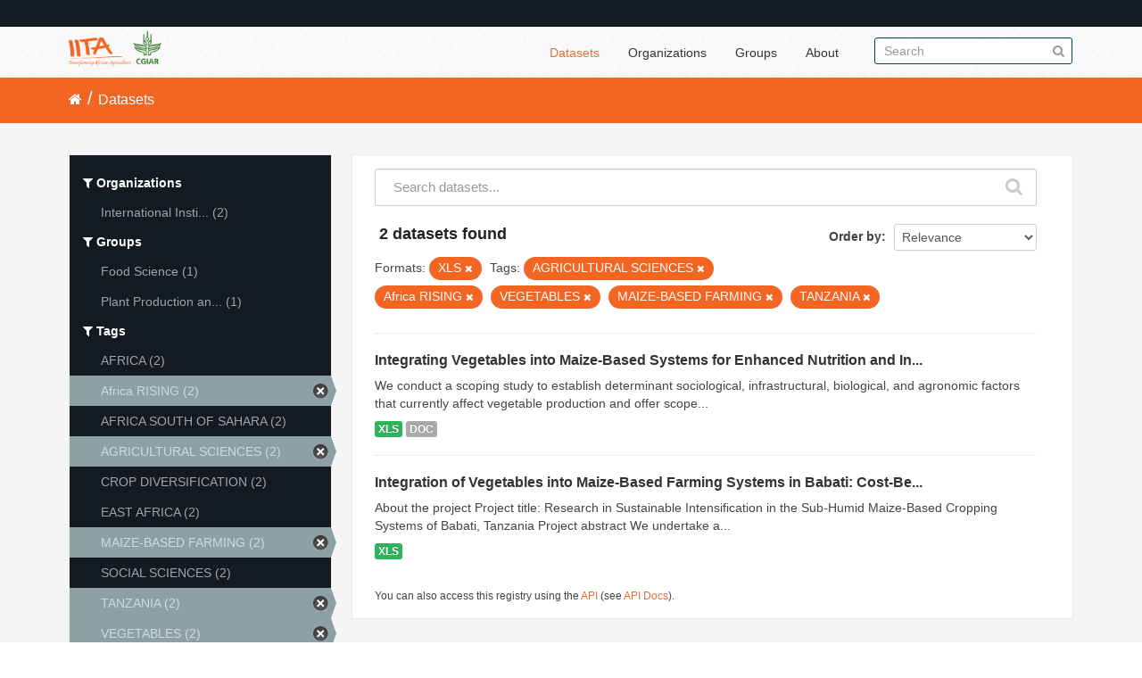

--- FILE ---
content_type: text/html; charset=utf-8
request_url: https://data.iita.org/dataset?tags=AGRICULTURAL+SCIENCES&tags=Africa+RISING&tags=VEGETABLES&res_format=XLS&amp=&tags=MAIZE-BASED+FARMING&tags=TANZANIA&_tags_limit=0
body_size: 4650
content:
<!DOCTYPE html>
<!--[if IE 7]> <html lang="en" class="ie ie7"> <![endif]-->
<!--[if IE 8]> <html lang="en" class="ie ie8"> <![endif]-->
<!--[if IE 9]> <html lang="en" class="ie9"> <![endif]-->
<!--[if gt IE 8]><!--> <html lang="en"> <!--<![endif]-->
  <head>
    <!--[if lte ie 8]><script type="text/javascript" src="/fanstatic/vendor/:version:2021-07-02T10:38:27.55/html5.min.js"></script><![endif]-->
<link rel="stylesheet" type="text/css" href="/fanstatic/vendor/:version:2021-07-02T10:38:27.55/select2/select2.min.css" />
<link rel="stylesheet" type="text/css" href="/fanstatic/css/:version:2021-07-02T10:38:27.47/main.min.css" />
<link rel="stylesheet" type="text/css" href="/fanstatic/vendor/:version:2021-07-02T10:38:27.55/font-awesome/css/font-awesome.min.css" />

    <meta charset="utf-8" />
      <meta name="generator" content="ckan 2.7.11" />
      <meta name="viewport" content="width=device-width, initial-scale=1.0">
    <title>Datasets - IITA</title>

    
    
  <link rel="shortcut icon" href="/images/favicon.ico" />
    
  
    <script type="text/javascript">
  (function(i,s,o,g,r,a,m){i['GoogleAnalyticsObject']=r;i[r]=i[r]||function(){
  (i[r].q=i[r].q||[]).push(arguments)},i[r].l=1*new Date();a=s.createElement(o),
  m=s.getElementsByTagName(o)[0];a.async=1;a.src=g;m.parentNode.insertBefore(a,m)
  })(window,document,'script','//www.google-analytics.com/analytics.js','ga');

  ga('create', 'UA-87076356-1', 'auto', {'allowLinker': True});
  
  ga('require', 'linker');
  ga('linker:autoLink', [''] );
     
  ga('set', 'anonymizeIp', true);
  ga('send', 'pageview');
</script>
  

  
  
      
    
  <link rel="stylesheet" href="/restricted_theme.css" />

  <!-- <link rel="stylesheet" href="/css/iitatheming.css" /> -->
  <!-- <link rel="stylesheet" href="/css/iitamain.css" /> -->
  <link rel="stylesheet" href="/css/iitatheming.css" /> 


    
      
      
    
    
  </head>

  
  <body data-site-root="https://data.iita.org/" data-locale-root="https://data.iita.org/" >

    
    <div class="hide"><a href="#content">Skip to content</a></div>
  

  
    

  <header class="account-masthead">
    <div class="container">
      
        
          <nav class="account not-authed">
            <ul class="unstyled">
              
              <!--<li><a href="/user/login">Log in</a></li>-->
              
              
            </ul>
          </nav>
        
      
    </div>
  </header>

<header class="navbar navbar-static-top masthead">
  
    
  
  <div class="container">
    <button data-target=".nav-collapse" data-toggle="collapse" class="btn btn-navbar" type="button">
      <span class="fa fa-bars"></span>
    </button>
    
    <hgroup class="header-image pull-left">

      
        
          <a class="logo" href="/"><img src="/uploads/admin/2021-07-02-115156.403194iitalogo.png" alt="IITA" title="IITA" /></a>
        
      

    </hgroup>

    <div class="nav-collapse collapse">

      
        <nav class="section navigation">
          <ul class="nav nav-pills">
            
              <li class="active"><a href="/dataset">Datasets</a></li><li><a href="/organization">Organizations</a></li><li><a href="/group">Groups</a></li><li><a href="/about">About</a></li>
            
          </ul>
        </nav>
      

      
        <form class="section site-search simple-input" action="/dataset" method="get">
          <div class="field">
            <label for="field-sitewide-search">Search Datasets</label>
            <input id="field-sitewide-search" type="text" name="q" placeholder="Search" />
            <button class="btn-search" type="submit"><i class="fa fa-search"></i></button>
          </div>
        </form>
      

    </div>
  </div>
</header>

  
    <div role="main">
      <div id="content" class="container">
        
          
            <div class="flash-messages">
              
                
              
            </div>
          

          
            <div class="toolbar">
              
                
                  <ol class="breadcrumb">
                    
<li class="home"><a href="/"><i class="fa fa-home"></i><span> Home</span></a></li>
                    
  <li class="active"><a href="/dataset">Datasets</a></li>

                  </ol>
                
              
            </div>
          

          <div class="row wrapper">

            
            
            

            
              <div class="primary span9">
                
                
  <section class="module">
    <div class="module-content">
      
        
      
      
        
        
        







<form id="dataset-search-form" class="search-form" method="get" data-module="select-switch">

  
    <div class="search-input control-group search-giant">
      <input type="text" class="search" name="q" value="" autocomplete="off" placeholder="Search datasets...">
      
      <button type="submit" value="search">
        <i class="fa fa-search"></i>
        <span>Submit</span>
      </button>
      
    </div>
  

  
    <span>
  
  

  
    
      
  <input type="hidden" name="tags" value="AGRICULTURAL SCIENCES" />

    
  
    
      
  <input type="hidden" name="tags" value="Africa RISING" />

    
  
    
      
  <input type="hidden" name="tags" value="VEGETABLES" />

    
  
    
      
  <input type="hidden" name="res_format" value="XLS" />

    
  
    
      
  <input type="hidden" name="tags" value="MAIZE-BASED FARMING" />

    
  
    
      
  <input type="hidden" name="tags" value="TANZANIA" />

    
  
</span>
  

  
    
      <div class="form-select control-group control-order-by">
        <label for="field-order-by">Order by</label>
        <select id="field-order-by" name="sort">
          
            
              <option value="score desc, metadata_modified desc" selected="selected">Relevance</option>
            
          
            
              <option value="title_string asc">Name Ascending</option>
            
          
            
              <option value="title_string desc">Name Descending</option>
            
          
            
              <option value="metadata_modified desc">Last Modified</option>
            
          
            
              <option value="views_recent desc">Popular</option>
            
          
        </select>
        
        <button class="btn js-hide" type="submit">Go</button>
        
      </div>
    
  

  
    
      <h2>

  
  
  
  

2 datasets found</h2>
    
  

  
    
      <p class="filter-list">
        
          
          <span class="facet">Formats:</span>
          
            <span class="filtered pill">XLS
              <a href="/dataset?tags=AGRICULTURAL+SCIENCES&amp;tags=Africa+RISING&amp;tags=VEGETABLES&amp;amp=&amp;tags=MAIZE-BASED+FARMING&amp;tags=TANZANIA&amp;_tags_limit=0" class="remove" title="Remove"><i class="fa fa-times"></i></a>
            </span>
          
        
          
          <span class="facet">Tags:</span>
          
            <span class="filtered pill">AGRICULTURAL SCIENCES
              <a href="/dataset?tags=Africa+RISING&amp;tags=VEGETABLES&amp;res_format=XLS&amp;amp=&amp;tags=MAIZE-BASED+FARMING&amp;tags=TANZANIA&amp;_tags_limit=0" class="remove" title="Remove"><i class="fa fa-times"></i></a>
            </span>
          
            <span class="filtered pill">Africa RISING
              <a href="/dataset?tags=AGRICULTURAL+SCIENCES&amp;tags=VEGETABLES&amp;res_format=XLS&amp;amp=&amp;tags=MAIZE-BASED+FARMING&amp;tags=TANZANIA&amp;_tags_limit=0" class="remove" title="Remove"><i class="fa fa-times"></i></a>
            </span>
          
            <span class="filtered pill">VEGETABLES
              <a href="/dataset?tags=AGRICULTURAL+SCIENCES&amp;tags=Africa+RISING&amp;res_format=XLS&amp;amp=&amp;tags=MAIZE-BASED+FARMING&amp;tags=TANZANIA&amp;_tags_limit=0" class="remove" title="Remove"><i class="fa fa-times"></i></a>
            </span>
          
            <span class="filtered pill">MAIZE-BASED FARMING
              <a href="/dataset?tags=AGRICULTURAL+SCIENCES&amp;tags=Africa+RISING&amp;tags=VEGETABLES&amp;res_format=XLS&amp;amp=&amp;tags=TANZANIA&amp;_tags_limit=0" class="remove" title="Remove"><i class="fa fa-times"></i></a>
            </span>
          
            <span class="filtered pill">TANZANIA
              <a href="/dataset?tags=AGRICULTURAL+SCIENCES&amp;tags=Africa+RISING&amp;tags=VEGETABLES&amp;res_format=XLS&amp;amp=&amp;tags=MAIZE-BASED+FARMING&amp;_tags_limit=0" class="remove" title="Remove"><i class="fa fa-times"></i></a>
            </span>
          
        
      </p>     
      <a class="show-filters btn">Filter Results</a>
    
  

</form>




      
      
        

  
    <ul class="dataset-list unstyled">
    	
	      
	        






  <li class="dataset-item">
    
      <div class="dataset-content">
        
          <h3 class="dataset-heading">
            
              
            
            
              <a href="/dataset/africarising-3040543">Integrating Vegetables into Maize-Based Systems for Enhanced Nutrition and In...</a>
            
            
              
              
            
          </h3>
        
        
          
        
        
          
            <div> We conduct a scoping study to establish determinant sociological, infrastructural, biological, and agronomic factors that currently affect vegetable production and offer scope...</div>
          
        
      </div>
      
        
          
            <ul class="dataset-resources unstyled">
              
                
                <li>
                  <a href="/dataset/africarising-3040543" class="label" data-format="xls">XLS</a>
                </li>
                
                <li>
                  <a href="/dataset/africarising-3040543" class="label" data-format="doc">DOC</a>
                </li>
                
              
            </ul>
          
        
      
    
  </li>

	      
	        






  <li class="dataset-item">
    
      <div class="dataset-content">
        
          <h3 class="dataset-heading">
            
              
            
            
              <a href="/dataset/africarising-3040512">Integration of Vegetables into Maize-Based Farming Systems in Babati: Cost-Be...</a>
            
            
              
              
            
          </h3>
        
        
          
        
        
          
            <div>About the project 

Project title: Research in Sustainable Intensification in the Sub-Humid Maize-Based Cropping Systems of Babati, Tanzania

 Project abstract 

We undertake a...</div>
          
        
      </div>
      
        
          
            <ul class="dataset-resources unstyled">
              
                
                <li>
                  <a href="/dataset/africarising-3040512" class="label" data-format="xls">XLS</a>
                </li>
                
              
            </ul>
          
        
      
    
  </li>

	      
	    
    </ul>
  

      
    </div>

    
      
    
  </section>

  
  <section class="module">
    <div class="module-content">
      
      <small>
        
        
        
           You can also access this registry using the <a href="/packages?ver=%2F3">API</a> (see <a href="http://docs.ckan.org/en/2.7/api/">API Docs</a>). 
      </small>
      
    </div>
  </section>
  

              </div>
            

            
              <aside class="secondary span3">
                
                
<div class="filters">
  <div>
    
      

  
  
    
      
      
        <section class="module module-narrow module-shallow">
          
            <h2 class="module-heading">
              <i class="fa fa-filter"></i>
              
              Organizations
            </h2>
          
          
            
            
              <nav>
                <ul class="unstyled nav nav-simple nav-facet">
                  
                    
                    
                    
                    
                      <li class="nav-item">
                        <a href="/dataset?tags=AGRICULTURAL+SCIENCES&amp;tags=Africa+RISING&amp;tags=TANZANIA&amp;res_format=XLS&amp;amp=&amp;tags=MAIZE-BASED+FARMING&amp;organization=iit&amp;tags=VEGETABLES&amp;_tags_limit=0" title="International Institute of Tropical Agriculture (IITA)">
                          <span>International Insti... (2)</span>
                        </a>
                      </li>
                  
                </ul>
              </nav>

              <p class="module-footer">
                
                  
                
              </p>
            
            
          
        </section>
      
    
  

    
      

  
  
    
      
      
        <section class="module module-narrow module-shallow">
          
            <h2 class="module-heading">
              <i class="fa fa-filter"></i>
              
              Groups
            </h2>
          
          
            
            
              <nav>
                <ul class="unstyled nav nav-simple nav-facet">
                  
                    
                    
                    
                    
                      <li class="nav-item">
                        <a href="/dataset?tags=AGRICULTURAL+SCIENCES&amp;tags=Africa+RISING&amp;tags=TANZANIA&amp;res_format=XLS&amp;amp=&amp;tags=MAIZE-BASED+FARMING&amp;tags=VEGETABLES&amp;_tags_limit=0&amp;groups=food-science" title="">
                          <span>Food Science (1)</span>
                        </a>
                      </li>
                  
                    
                    
                    
                    
                      <li class="nav-item">
                        <a href="/dataset?tags=AGRICULTURAL+SCIENCES&amp;tags=Africa+RISING&amp;tags=TANZANIA&amp;res_format=XLS&amp;amp=&amp;tags=MAIZE-BASED+FARMING&amp;tags=VEGETABLES&amp;_tags_limit=0&amp;groups=plant-health-and-plant-production" title="Plant Production and Plant Health">
                          <span>Plant Production an... (1)</span>
                        </a>
                      </li>
                  
                </ul>
              </nav>

              <p class="module-footer">
                
                  
                
              </p>
            
            
          
        </section>
      
    
  

    
      

  
  
    
      
      
        <section class="module module-narrow module-shallow">
          
            <h2 class="module-heading">
              <i class="fa fa-filter"></i>
              
              Tags
            </h2>
          
          
            
            
              <nav>
                <ul class="unstyled nav nav-simple nav-facet">
                  
                    
                    
                    
                    
                      <li class="nav-item">
                        <a href="/dataset?tags=AGRICULTURAL+SCIENCES&amp;tags=Africa+RISING&amp;tags=TANZANIA&amp;res_format=XLS&amp;tags=AFRICA&amp;amp=&amp;tags=MAIZE-BASED+FARMING&amp;tags=VEGETABLES&amp;_tags_limit=0" title="">
                          <span>AFRICA (2)</span>
                        </a>
                      </li>
                  
                    
                    
                    
                    
                      <li class="nav-item active">
                        <a href="/dataset?tags=AGRICULTURAL+SCIENCES&amp;tags=VEGETABLES&amp;res_format=XLS&amp;amp=&amp;tags=MAIZE-BASED+FARMING&amp;tags=TANZANIA&amp;_tags_limit=0" title="">
                          <span>Africa RISING (2)</span>
                        </a>
                      </li>
                  
                    
                    
                    
                    
                      <li class="nav-item">
                        <a href="/dataset?tags=AGRICULTURAL+SCIENCES&amp;tags=Africa+RISING&amp;tags=TANZANIA&amp;res_format=XLS&amp;tags=AFRICA+SOUTH+OF+SAHARA&amp;amp=&amp;tags=MAIZE-BASED+FARMING&amp;tags=VEGETABLES&amp;_tags_limit=0" title="">
                          <span>AFRICA SOUTH OF SAHARA (2)</span>
                        </a>
                      </li>
                  
                    
                    
                    
                    
                      <li class="nav-item active">
                        <a href="/dataset?tags=Africa+RISING&amp;tags=VEGETABLES&amp;res_format=XLS&amp;amp=&amp;tags=MAIZE-BASED+FARMING&amp;tags=TANZANIA&amp;_tags_limit=0" title="">
                          <span>AGRICULTURAL SCIENCES (2)</span>
                        </a>
                      </li>
                  
                    
                    
                    
                    
                      <li class="nav-item">
                        <a href="/dataset?tags=AGRICULTURAL+SCIENCES&amp;tags=Africa+RISING&amp;tags=TANZANIA&amp;res_format=XLS&amp;tags=CROP+DIVERSIFICATION&amp;amp=&amp;tags=MAIZE-BASED+FARMING&amp;tags=VEGETABLES&amp;_tags_limit=0" title="">
                          <span>CROP DIVERSIFICATION (2)</span>
                        </a>
                      </li>
                  
                    
                    
                    
                    
                      <li class="nav-item">
                        <a href="/dataset?tags=AGRICULTURAL+SCIENCES&amp;tags=Africa+RISING&amp;tags=TANZANIA&amp;res_format=XLS&amp;tags=EAST+AFRICA&amp;amp=&amp;tags=MAIZE-BASED+FARMING&amp;tags=VEGETABLES&amp;_tags_limit=0" title="">
                          <span>EAST AFRICA (2)</span>
                        </a>
                      </li>
                  
                    
                    
                    
                    
                      <li class="nav-item active">
                        <a href="/dataset?tags=AGRICULTURAL+SCIENCES&amp;tags=Africa+RISING&amp;tags=VEGETABLES&amp;res_format=XLS&amp;amp=&amp;tags=TANZANIA&amp;_tags_limit=0" title="">
                          <span>MAIZE-BASED FARMING (2)</span>
                        </a>
                      </li>
                  
                    
                    
                    
                    
                      <li class="nav-item">
                        <a href="/dataset?tags=AGRICULTURAL+SCIENCES&amp;tags=Africa+RISING&amp;tags=TANZANIA&amp;res_format=XLS&amp;amp=&amp;tags=MAIZE-BASED+FARMING&amp;tags=VEGETABLES&amp;_tags_limit=0&amp;tags=SOCIAL+SCIENCES" title="">
                          <span>SOCIAL SCIENCES (2)</span>
                        </a>
                      </li>
                  
                    
                    
                    
                    
                      <li class="nav-item active">
                        <a href="/dataset?tags=AGRICULTURAL+SCIENCES&amp;tags=Africa+RISING&amp;tags=VEGETABLES&amp;res_format=XLS&amp;amp=&amp;tags=MAIZE-BASED+FARMING&amp;_tags_limit=0" title="">
                          <span>TANZANIA (2)</span>
                        </a>
                      </li>
                  
                    
                    
                    
                    
                      <li class="nav-item active">
                        <a href="/dataset?tags=AGRICULTURAL+SCIENCES&amp;tags=Africa+RISING&amp;res_format=XLS&amp;amp=&amp;tags=MAIZE-BASED+FARMING&amp;tags=TANZANIA&amp;_tags_limit=0" title="">
                          <span>VEGETABLES (2)</span>
                        </a>
                      </li>
                  
                </ul>
              </nav>

              <p class="module-footer">
                
                  <a href="/dataset?tags=AGRICULTURAL+SCIENCES&amp;tags=Africa+RISING&amp;tags=VEGETABLES&amp;res_format=XLS&amp;amp=&amp;tags=MAIZE-BASED+FARMING&amp;tags=TANZANIA" class="read-more">Show Only Popular Tags</a>
                
              </p>
            
            
          
        </section>
      
    
  

    
      

  
  
    
      
      
        <section class="module module-narrow module-shallow">
          
            <h2 class="module-heading">
              <i class="fa fa-filter"></i>
              
              Formats
            </h2>
          
          
            
            
              <nav>
                <ul class="unstyled nav nav-simple nav-facet">
                  
                    
                    
                    
                    
                      <li class="nav-item active">
                        <a href="/dataset?tags=AGRICULTURAL+SCIENCES&amp;tags=Africa+RISING&amp;tags=VEGETABLES&amp;amp=&amp;tags=MAIZE-BASED+FARMING&amp;tags=TANZANIA&amp;_tags_limit=0" title="">
                          <span>XLS (2)</span>
                        </a>
                      </li>
                  
                    
                    
                    
                    
                      <li class="nav-item">
                        <a href="/dataset?tags=AGRICULTURAL+SCIENCES&amp;tags=Africa+RISING&amp;tags=TANZANIA&amp;res_format=XLS&amp;amp=&amp;tags=MAIZE-BASED+FARMING&amp;tags=VEGETABLES&amp;_tags_limit=0&amp;res_format=DOC" title="">
                          <span>DOC (1)</span>
                        </a>
                      </li>
                  
                </ul>
              </nav>

              <p class="module-footer">
                
                  
                
              </p>
            
            
          
        </section>
      
    
  

    
      

  
  
    
      
      
        <section class="module module-narrow module-shallow">
          
            <h2 class="module-heading">
              <i class="fa fa-filter"></i>
              
              Licenses
            </h2>
          
          
            
            
              <p class="module-content empty">There are no Licenses that match this search</p>
            
            
          
        </section>
      
    
  

    
  </div>
  <a class="close no-text hide-filters"><i class="fa fa-times-circle"></i><span class="text">close</span></a>
</div>

              </aside>
            
          </div>
        
      </div>
    </div>
  
    <footer class="site-footer">
  <div class="container">
    
    <div class="row">
      <div class="span8 footer-links">
        
          <ul class="unstyled">
            
              <li><a href="/about">About IITA</a></li>
            
          </ul>
          <ul class="unstyled">
                 
<p> IITA Headquarters <br> PMB 5320, Oyo Road, Ibadan 200001,<br> Oyo State, Nigeria.<br> Tel: +234 700800IITA, +1 201 6336094<br> Fax: +44 208 7113786<br> Email: IITA-Ckan@cgiar.org </p>



<li><a href="http://data.iita.org/pages/api">Developer API</a></li>
<li><a href="http://www.opendefinition.org/okd/"><img src="/base/images/od_80x15_blue.png"></a></li>

          </ul>
        
      </div>
      <div class="span4 attribution">
        
<p><strong>Powered by</strong> <a class="hide-text ckan-footer-logo">CKAN</a></p><br/>

<p><a href="http://data.iita.org/metadata/MetadataCaptureSheet_numeric_data.xlsx">Download Metadata Capture Sheet</a></p>
<p> <a href="mailto:iita-ckan@cgiar.org?Subject=Enquiry:%20data.iita.org" target="_top">Contact us</a></p>
<p><a href="/disclaimer">Disclaimer</a></p>

        

      </div>
    </div>
    
  </div>

  
    
  
</footer>
  
    
    
    
      
    
  
  
    
  
    
    <div class="js-hide" data-module="google-analytics"
      data-module-googleanalytics_resource_prefix="">
    </div>
  


      
  <script>document.getElementsByTagName('html')[0].className += ' js';</script>
<script type="text/javascript" src="/fanstatic/vendor/:version:2021-07-02T10:38:27.55/jquery.min.js"></script>
<script type="text/javascript" src="/fanstatic/vendor/:version:2021-07-02T10:38:27.55/:bundle:bootstrap/js/bootstrap.min.js;jed.min.js;moment-with-locales.min.js;select2/select2.min.js;qs.js"></script>
<script type="text/javascript" src="/fanstatic/base/:version:2021-07-02T10:38:27.48/:bundle:plugins/jquery.inherit.min.js;plugins/jquery.proxy-all.min.js;plugins/jquery.url-helpers.min.js;plugins/jquery.date-helpers.min.js;plugins/jquery.slug.min.js;plugins/jquery.slug-preview.min.js;plugins/jquery.truncator.min.js;plugins/jquery.masonry.min.js;plugins/jquery.form-warning.min.js;sandbox.min.js;module.min.js;pubsub.min.js;client.min.js;notify.min.js;i18n.min.js;main.min.js;modules/select-switch.min.js;modules/slug-preview.min.js;modules/basic-form.min.js;modules/confirm-action.min.js;modules/api-info.min.js;modules/autocomplete.min.js;modules/custom-fields.min.js;modules/data-viewer.min.js;modules/table-selectable-rows.min.js;modules/resource-form.min.js;modules/resource-upload-field.min.js;modules/resource-reorder.min.js;modules/resource-view-reorder.min.js;modules/follow.min.js;modules/activity-stream.min.js;modules/dashboard.min.js;modules/resource-view-embed.min.js;view-filters.min.js;modules/resource-view-filters-form.min.js;modules/resource-view-filters.min.js;modules/table-toggle-more.min.js;modules/dataset-visibility.min.js;modules/media-grid.min.js;modules/image-upload.min.js"></script>
<script type="text/javascript" src="/fanstatic/base/:version:2021-07-02T10:38:27.48/tracking.min.js"></script>
<script type="text/javascript" src="/fanstatic/ckanext-googleanalytics/:version:2016-11-09T15:52:19.87/googleanalytics_event_tracking.js"></script></body>
</html>